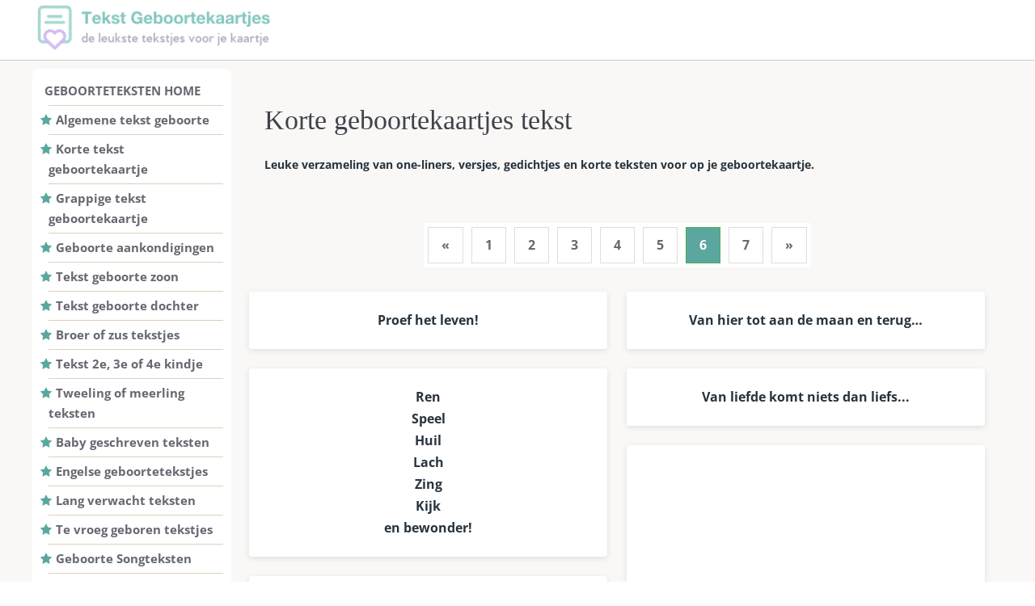

--- FILE ---
content_type: text/html; charset=UTF-8
request_url: https://tekst-geboortekaartjes.nl/kort/korte-geboortekaart-tekst6.php
body_size: 4205
content:
<!DOCTYPE html>
<html lang="nl">
<head>
<meta http-equiv="Content-Type" content="text/html; charset=utf-8">
<title>Korte geboortekaartjes tekst</title>
<meta name="description" content="Bekijk de leuke verzameling van one-liners, versjes, gedichtjes en korte teksten voor op je geboortekaartje.  ">
<meta name="KEYWORDS" content="">
<link rel="canonical" href="https://tekst-geboortekaartjes.nl/kort/korte-geboortekaart-tekst6.php"> 
<meta name="robots" content="all">
<link href="/assets/css/stylecombi.css" rel="stylesheet" type="text/css">
<meta name="viewport" content="width=device-width">

<!-- montserrat/opensans fonts that we're loaded  -->
<link rel="preload" href="https://fonts.gstatic.com/s/opensans/v40/memvYaGs126MiZpBA-UvWbX2vVnXBbObj2OVTS-muw.woff2" as="font" type="font/woff2" crossorigin>

<link rel="preload" as="style" href="/assets/fontawesome/css/font-awesome.min.css" onload="this.onload=null;this.rel='stylesheet'">

<link href="/assets/images/general/favicon.png" rel="shortcut icon" type="image/x-icon">
<link href="/assets/images/general/webclip.png" rel="apple-touch-icon">
 <link rel="preload" href="https://tekst-geboortekaartjes.nl/assets/images/general/hero.jpg" as="image"></head>
<body>
<div id="site">
  <div id="header"><div id="headPos"><div class="logo"><a href="/" title="Teksten voor je geboortekaartje"><img src="/assets/images/general/gb-logo2.png" alt="Teksten voor je geboortekaartje Logo " width="600" height="119"></a></div></div>
<div id="nav-trigger"> <span></span> </div>
<div id="nav-mobile"></div><div class="clear"></div></div>
  <div id="content">
    <!--mid content start -->
    <div id="midContent">
    <div class="contentWide text-center">
     <div class="contentPadding text-left">
           <div class="section group">
        <div class="col span_6_of_6 ">

        <h1>Korte geboortekaartjes tekst</h1>
        <p >Leuke verzameling van one-liners, versjes, gedichtjes en korte teksten voor op je geboortekaartje.  </p>
         </div>
          </div>
         </div>
      </div>
        
     <!-- pagenation start -->
     <div class="contentWide text-center">
  <ul class="pagination">
    <li><a href="/kort/korte-geboortetekstjes5.php">«</a></li>
    <li class="mobHide"><a href="/korte-tekst-geboortekaartje.php">1</a></li>
    <li class="mobHide"><a href="/kort/korte-geboorteteksten2.php">2</a></li>
    <li class="mobHide"><a href="/kort/geboorteteksten-kort3.php">3</a></li>
    <li class="mobHide"><a href="/kort/geboorte-tekst-kort-en-krachtig4.php">4</a></li>
    <li class=""><a href="/kort/korte-geboortetekstjes5.php">5</a></li>
    <li class=""><a class="active" href="/kort/korte-geboortekaart-tekst6.php">6</a></li>
    <li class=""><a href="/kort/korte-tekst-geboorte7.php">7</a></li>
    <li><a href="/kort/korte-tekst-geboorte7.php">»</a></li>
  </ul>
</div>
<div class="clear"></div>
       <!-- pagenation end -->
      <!-- new cols start -->
      <div class="contentWide text-center text-list"> 
        <!--colOne start -->        <div class="colOne">
          <div class="section group">
                  <div class="col span_6_of_6">
              <div class="item">Proef het leven!</div>
            </div>
       <div class="col span_6_of_6">
              <div class="item">Ren<br>
        Speel<br>
        Huil<br>
        Lach<br>
        Zing<br>
        Kijk<br>
        en bewonder!</div>
            </div>
       <div class="col span_6_of_6">
              <div class="item">Samen lachen, samen spelen<br>
        samen met jou alles delen</div>
            </div>
       <div class="col span_6_of_6">
              <div class="item">De zon<br>
        De maan<br>
        De sterren<br>
        Niets zo mooi als jij.<br>
        <em>- Linda, Luckz.nl -</em></div>
            </div>
       <div class="col span_6_of_6">
              <div class="item">Grote avonturen beginnen klein</div>
            </div>
       <div class="col span_6_of_6">
              <div class="item">Hallo {ventje/meisje}, welkom op de wereld!</div>
            </div>
       <div class="col span_6_of_6">
              <div class="item">Stralend geboren, betoverend lief!</div>
            </div>
       <div class="col span_6_of_6">
              <div class="item">Vijf hartjes met elkaar verbonden<br>
        hebben nu hun weg gevonden</div>
            </div>
       <div class="col span_6_of_6">
              <div class="item">Te mooi om niet waar te zijn!</div>
            </div>
       <div class="col span_6_of_6">
       <img loading="lazy" src="../assets/images/geboorte-quotes/korte-tekst-geboortekaartje/hallo-kleintje-welkom-op-de-wereld.png" width="800" height="800" alt="Hallo kleintje, welkom op de wereld! #geboortekaartje #geboortetekst">
              <div class="item">Hallo kleintje,<br>
        welkom op de wereld!</div>
            </div>
            
            
   <div class="col span_6_of_6"><div class="item banner">	
     <style> .tg-336x280-atf2{width:300px;height:250px}
@media(min-width:500px){.tg-336x280-atf2{width:336px;height:280px}}
@media(min-width:900px){.tg-336x280-atf2{width:300px;height:250px}}
@media(min-width:970px){.tg-336x280-atf2{width:336px;height:280px}}
</style>

<!-- tekst-geboortekaartjes-res-home -->
<ins class="adsbygoogle tg-336x280-atf2"
     style="display:block"
     data-full-width-responsive="true"
     data-ad-client="ca-pub-8458588659136235"
     data-ad-slot="6659763696"
     data-ad-format="auto">
</ins>
<script>
//(adsbygoogle = window.adsbygoogle || []).push({});
</script>   </div></div>	

       <div class="col span_6_of_6">
              <div class="item">Hallo lief,<br>
        wat ben je mooi,<br>
        wat zijn we trots!</div>
            </div>
       <div class="col span_6_of_6">
              <div class="item">Als een wonder van leven werd jij ons gegeven.</div>
            </div>
       <div class="col span_6_of_6">
              <div class="item">Twee harten<br>
        Eén liefde<br>
        Uit liefde<br>
        Eén hart</div>
            </div>
       <div class="col span_6_of_6">
              <div class="item">Twee kinderoogjes, zo lief kijkend<br>
        zo warm als de zon<br>
        zo helder als het maanlicht</div>
            </div>
       <div class="col span_6_of_6">
              <div class="item">Twee levens, één liefde<br>
        Twee liefdes, één leven</div>
            </div>
       <div class="col span_6_of_6">
              <div class="item">Twee werelden,<br>
        twee harten,<br>
        uit liefde 1 geworden.</div>
            </div>
       <div class="col span_6_of_6">
              <div class="item">Uit liefde geboren, puur geluk.</div>
            </div>
       <div class="col span_6_of_6">
              <div class="item">Uit onze liefde<br>
        Uit onze dromen<br>
        Ben jij gekomen</div>
            </div>
       <div class="col span_6_of_6">
              <div class="item">Uniek<br>
        Klein<br>
        Lief<br>
        Heel bijzonder<br>
        Ons wonder</div>
            </div>
       <div class="col span_6_of_6">
              <div class="item">Van geluk gesproken...</div>
            </div>
          </div>
        </div>
        <!--colOne end --> 
        
        <!--colTwo start -->
              <div class="colTwo">
              
                <div class="col span_6_of_6">
              <div class="item">Van hier tot aan de maan en terug…</div>
            </div>
       <div class="col span_6_of_6">
              <div class="item">Van liefde komt niets dan liefs...</div>
            </div>
               <div class="col span_6_of_6"><div class="item banner">	
     <style> .tg-336x280-atf2{width:300px;height:250px}
@media(min-width:500px){.tg-336x280-atf2{width:336px;height:280px}}
@media(min-width:900px){.tg-336x280-atf2{width:300px;height:250px}}
@media(min-width:970px){.tg-336x280-atf2{width:336px;height:280px}}
</style>

<!-- tekst-geboortekaartjes-res-home -->
<ins class="adsbygoogle tg-336x280-atf2"
     style="display:block"
     data-full-width-responsive="true"
     data-ad-client="ca-pub-8458588659136235"
     data-ad-slot="6659763696"
     data-ad-format="auto">
</ins>
<script>
//(adsbygoogle = window.adsbygoogle || []).push({});
</script>   </div></div>	
       <div class="col span_6_of_6">
              <div class="item">Dit is het wonder dat liefde heet….</div>
            </div>
       <div class="col span_6_of_6">
              <div class="item">Dit is jouw wereld...</div>
            </div>
       <div class="col span_6_of_6">
              <div class="item">De wereld ligt aan jouw voetjes.</div>
            </div>
       <div class="col span_6_of_6">
              <div class="item">Te klein om vast te houden <br>
        Te groot voor woorden</div>
            </div>
       <div class="col span_6_of_6">
              <div class="item">Opzij, opzij<br>
        Want ik wil er nu ook wel een bij.</div>
            </div>
       <div class="col span_6_of_6">
              <div class="item">Het besef van het geluk,<br>
        is het besef van het leven.</div>
            </div>
       <div class="col span_6_of_6">
              <div class="item">Onze kleine {vent/meid} is geboren,<br>
        dit is de naam die bij {hem/haar} zal horen:</div>
            </div>
       <div class="col span_6_of_6">
              <div class="item">Het {jongetje/meisje} van onze dromen is bij ons komen wonen!</div>
            </div>


       <div class="col span_6_of_6">
              <div class="item">Godallemachtigwatisieprachtig!</div>
            </div>
       <div class="col span_6_of_6">
              <div class="item">Zo klein en nu al ons grootste bezit!</div>
            </div>
       <div class="col span_6_of_6">
              <div class="item">Zo gewoon en toch zo bijzonder.<br>
        Zo alledaags, maar steeds weer een wonder.</div>
            </div>
       <div class="col span_6_of_6">
              <div class="item">Geboren<br>
        om voor altijd<br>
        lief te hebben</div>
            </div>
       <div class="col span_6_of_6">
              <div class="item">Hoera ik ben geboren!<br>
        Ik heet... {Babynaam}</div>
            </div>
       <div class="col span_6_of_6">
              <div class="item">Om voor altijd van te houden...<br>
        Welkom lief meisje!</div>
            </div>
       <div class="col span_6_of_6">
              <div class="item">Niemand weet wat leven is,<br>
        alleen dat het gegeven is</div>
            </div>
               <div class="col span_6_of_6"><div class="item banner">	
     <style> .tg-336x280-atf2{width:300px;height:250px}
@media(min-width:500px){.tg-336x280-atf2{width:336px;height:280px}}
@media(min-width:900px){.tg-336x280-atf2{width:300px;height:250px}}
@media(min-width:970px){.tg-336x280-atf2{width:336px;height:280px}}
</style>

<!-- tekst-geboortekaartjes-res-home -->
<ins class="adsbygoogle tg-336x280-atf2"
     style="display:block"
     data-full-width-responsive="true"
     data-ad-client="ca-pub-8458588659136235"
     data-ad-slot="6659763696"
     data-ad-format="auto">
</ins>
<script>
//(adsbygoogle = window.adsbygoogle || []).push({});
</script>   </div></div>	
       <div class="col span_6_of_6">
              <div class="item">Verrast, verwonderd, vertederd en blij<br>
        alles voelt anders met jou erbij</div>
            </div>
       <div class="col span_6_of_6">
              <div class="item">Zo welkom</div>
            </div>
       <div class="col span_6_of_6">
              <div class="item">Miljarden mensen<br>
        En toch zo onbeschrijflijk uniek!</div>
            </div>      
        </div>
        <!--colTwo end --> 
        
      </div>
      <!-- new cols end -->
      <div class="clear"></div>
      <!-- pagenation start -->
     <div class="contentWide text-center">
  <ul class="pagination">
    <li><a href="/kort/korte-geboortetekstjes5.php">«</a></li>
    <li class="mobHide"><a href="/korte-tekst-geboortekaartje.php">1</a></li>
    <li class="mobHide"><a href="/kort/korte-geboorteteksten2.php">2</a></li>
    <li class="mobHide"><a href="/kort/geboorteteksten-kort3.php">3</a></li>
    <li class="mobHide"><a href="/kort/geboorte-tekst-kort-en-krachtig4.php">4</a></li>
    <li class=""><a href="/kort/korte-geboortetekstjes5.php">5</a></li>
    <li class=""><a class="active" href="/kort/korte-geboortekaart-tekst6.php">6</a></li>
    <li class=""><a href="/kort/korte-tekst-geboorte7.php">7</a></li>
    <li><a href="/kort/korte-tekst-geboorte7.php">»</a></li>
  </ul>
</div>
<div class="clear"></div>
       <!-- pagenation end -->
     
      <div class="clear"></div>
      </div><!--mid content end --> 
<!--sidebar start -->
    <div id="sidebar">
      <div id="nav">
<!--moved nav trigger and mobile to header -->

<div id="nav-main">
<ul>
<li><a href="/index.php"><strong>GEBOORTETEKSTEN HOME</strong></a></li>
<li><a href="/algemene-tekst-geboorte.php">Algemene tekst geboorte</a></li>
<li><a href="/korte-tekst-geboortekaartje.php">Korte tekst geboortekaartje</a></li>
<li><a href="/grappige-tekst-geboortekaartje.php">Grappige tekst geboortekaartje</a></li>
<li><a href="/geboorte-aankondigingen.php">Geboorte aankondigingen</a></li>
<li><a href="/tekst-geboorte-zoon.php">Tekst geboorte zoon</a></li>
<li><a href="/tekst-geboorte-dochter.php">Tekst geboorte dochter</a></li>
<li><a href="/broer-of-zus-tekstjes.php">Broer of zus tekstjes</a></li>
<li><a href="/tekst-2e-3e-4e-kindje.php">Tekst 2e, 3e of 4e kindje</a></li>
<li><a href="/tweeling-meerling-teksten.php">Tweeling of meerling teksten</a></li>
<li><a href="/baby-geschreven-teksten.php">Baby geschreven teksten</a></li>
<li><a href="/engelse-geboortetekstjes.php">Engelse geboortetekstjes</a></li>
<li><a href="/lang-verwacht-geboortetekstjes.php">Lang verwacht teksten</a></li>
<li><a href="/te-vroeg-geboren-tekstjes.php">Te vroeg geboren tekstjes</a></li>
<li><a href="/geboorte-songteksten.php">Geboorte Songteksten</a></li>
<li><a href="/seizoen-geboortetekstjes.php">Seizoen geboortetekstjes</a></li>
<li><a href="/adoptie-tekstjes.php">Adoptie tekstjes</a></li>
<li><a href="/christelijke-teksten-geboortekaartje.php">Christelijke teksten</a></li>
</ul>
</div>

<div class="clear"></div>
</div>
<div class="clear"></div>      
      <div class="cardslist">
      <BR>
      <h3>Leuke geboortekaartjes</h3>
       <a href="https://luckz.nl/geboortekaartjes/meisjes/geboortekaartje-typografie-letter-roze-label" target="_blank"><img loading="lazy" src="/assets/images/luckz/geboortekaartjes-meisjes-06.png" alt="Geboortekaartje meisjes Luckz" width="180" height="200" border="0"></a>       <a href="https://luckz.nl/geboortekaartjes/jongens/lief-geboortekaartje-organische-krans-blauw" target="_blank"><img loading="lazy" src="/assets/images/luckz/geboortekaartjes-jongens-20.png" alt="Geboortekaartje jongens Luckz" width="180" height="200" border="0"></a>       <a href="https://luckz.nl/geboortekaartjes/jongens/geboortekaartje-uiltje-jongen" target="_blank"><img loading="lazy" src="/assets/images/luckz/geboortekaartjes-jongens-14.png" alt="Geboortekaartje jongens Luckz" width="180" height="200" border="0"></a>       <a href="https://luckz.nl/geboortekaartjes/jongens/geboortekaartje-stoere-jongen" target="_blank"><img loading="lazy" src="/assets/images/luckz/geboortekaartjes-jongens-10.png" alt="Geboortekaartje jongens Luckz" width="180" height="200" border="0"></a>       <a href="https://luckz.nl/geboortekaartjes/jongens/geboortekaartje-egeltje-jongen" target="_blank"><img loading="lazy" src="/assets/images/luckz/geboortekaartjes-jongens-05.png" alt="Geboortekaartje jongens Luckz" width="180" height="200" border="0"></a>      </div>

    </div>

 <!--sidebar end--> 
<div class="clear"></div> 
    

 </div>
  <footer>
<div id="footer"><div class="footerPos"><ul class="lijn"><li><h5>Meest bekeken</h5></li><li><a href="/">Home</a></li><li><a href="/grappige-tekst-geboortekaartje.php">Grappige geboorteteksten</a></li><li><a href="/tekst-geboorte-zoon.php">Geboortetekstjes zoon</a></li><li><a href="/tekst-geboorte-dochter.php">Geboortetekstjes dochter</a></li><li><a href="/algemene-tekst-geboorte.php">Algemene geboortetekst</a></li><li><a href="/korte-tekst-geboortekaartje.php">Korte tekst geboortekaartje</a></li></ul><ul><li><h5>Tekst voor je Geboortekaartjes</h5></li><li>
Welkom bij onze uitgebreide verzameling geboorteteksten en geboortegedichtjes, allemaal op één handige plek. Ontdek hier honderden schattige en originele teksten voor op jouw geboortekaartje. Vergeet niet om ze te bewaren of te printen voor het grote moment, maak jouw geboortekaartje extra speciaal met onze verzanemling van geboorte teksten en gedichten!
</li></ul><ul class="lijn"><li><h5>Leuke links</h5></li><li><a href="https://luckz.nl" target="_new">Luckz Geboortekaartjes</a></li></ul><div class="clear"></div><br><div class="text-center">© Tekst Geboortekaartjes, www.tekst-geboortekaartjes.nl | <a href="/cookies.php">Cookie informatie</a></div><BR></div></div>
</footer>

<!--JS --> 
<script defer type="text/javascript" src="/assets/js/jquery-3.6.1.min.js"></script><!-- voor nav -->
<script defer type="text/javascript" src="/assets/js/nav.js"></script>

<!-- google Analytics GA 4 start -->
<!-- Google tag (gtag.js) -->
<script defer src="https://www.googletagmanager.com/gtag/js?id=G-66495VYTQW"></script>
<script defer>
  window.dataLayer = window.dataLayer || [];
  function gtag(){dataLayer.push(arguments);}
  gtag('js', new Date());

  gtag('config', 'G-66495VYTQW');
</script>
<!-- google Analytics GA 4 end -->
<!--<script async src="https://pagead2.googlesyndication.com/pagead/js/adsbygoogle.js?client=ca-pub-8458588659136235"
     crossorigin="anonymous"></script> -->
<!-- google ads script once start -->
<script>
    window.onload = function() {
        var script = document.createElement('script');
        script.async = true;
        script.defer = true;
        script.src = 'https://pagead2.googlesyndication.com/pagead/js/adsbygoogle.js?client=ca-pub-8458588659136235';
        script.crossorigin = 'anonymous';
        script.onload = function() {
            // Check if adsbygoogle is already defined
            if (!window.adsbygoogle) {
                // If not defined, define it and push the ads object
                window.adsbygoogle = [];
                (adsbygoogle = window.adsbygoogle || []).push({
                    google_ad_client: "ca-pub-8458588659136235",
                    enable_page_level_ads: true
                });
            }
        };
        document.body.appendChild(script);
    };
</script>
<!-- google ads script once end --></div>

</body>
</html>


--- FILE ---
content_type: text/html; charset=utf-8
request_url: https://www.google.com/recaptcha/api2/aframe
body_size: 267
content:
<!DOCTYPE HTML><html><head><meta http-equiv="content-type" content="text/html; charset=UTF-8"></head><body><script nonce="OpNlr7HVTTxXOhlxB_MrhA">/** Anti-fraud and anti-abuse applications only. See google.com/recaptcha */ try{var clients={'sodar':'https://pagead2.googlesyndication.com/pagead/sodar?'};window.addEventListener("message",function(a){try{if(a.source===window.parent){var b=JSON.parse(a.data);var c=clients[b['id']];if(c){var d=document.createElement('img');d.src=c+b['params']+'&rc='+(localStorage.getItem("rc::a")?sessionStorage.getItem("rc::b"):"");window.document.body.appendChild(d);sessionStorage.setItem("rc::e",parseInt(sessionStorage.getItem("rc::e")||0)+1);localStorage.setItem("rc::h",'1768816634581');}}}catch(b){}});window.parent.postMessage("_grecaptcha_ready", "*");}catch(b){}</script></body></html>

--- FILE ---
content_type: text/css
request_url: https://tekst-geboortekaartjes.nl/assets/css/stylecombi.css
body_size: 3725
content:
/* cookie css START */
.cc_dialog{min-height:40vh;min-width:100%;padding:2rem!important}.dark.cc_dialog button.cc_b_cp{background-color:transparent!important;color:#6a6a6a!important;margin-left:1.5rem!important;font-weight:400;font-size: 13px;float:right}.dark.cc_dialog .cc_dialog_text{color:#555;font-size:.9rem}.dark.cc_dialog button.cc_b_ok{font-size: 1.18rem;text-transform: uppercase;min-width: 190px; background-color:#69d93b!important}.cc_dialog > div{max-width:750px;margin:auto}
@media only screen and (max-width: 760px) {
.cc_dialog.simple{min-width:100%}
}
/* cookie css END */
@font-face{font-family:'Montserrat';font-style:normal;font-weight:400;src:url(https://fonts.gstatic.com/s/montserrat/v26/JTUHjIg1_i6t8kCHKm4532VJOt5-QNFgpCtr6Hw5aXo.woff2) format("woff2");unicode-range:U+0000-00FF,U+0131,U+0152-0153,U+02BB-02BC,U+02C6,U+02DA,U+02DC,U+0304,U+0308,U+0329,U+2000-206F,U+2074,U+20AC,U+2122,U+2191,U+2193,U+2212,U+2215,U+FEFF,U+FFFD}
@font-face{font-family:'Open Sans';font-style:normal;font-weight:700;font-stretch:100%;src:url(https://fonts.gstatic.com/s/opensans/v40/memvYaGs126MiZpBA-UvWbX2vVnXBbObj2OVTS-muw.woff2) format("woff2");unicode-range:U+0000-00FF,U+0131,U+0152-0153,U+02BB-02BC,U+02C6,U+02DA,U+02DC,U+0304,U+0308,U+0329,U+2000-206F,U+2074,U+20AC,U+2122,U+2191,U+2193,U+2212,U+2215,U+FEFF,U+FFFD}
@font-face{font-family:'Open Sans';font-style:italic;font-weight:400;font-stretch:100%;src:url(https://fonts.gstatic.com/s/opensans/v40/memQYaGs126MiZpBA-UFUIcVXSCEkx2cmqvXlWq8tWZ0Pw86hd0Rk8ZkWVAewA.woff2) format("woff2");unicode-range:U+0000-00FF,U+0131,U+0152-0153,U+02BB-02BC,U+02C6,U+02DA,U+02DC,U+0304,U+0308,U+0329,U+2000-206F,U+2074,U+20AC,U+2122,U+2191,U+2193,U+2212,U+2215,U+FEFF,U+FFFD}
/* up for CLS */
.homeHero{padding-top:80px;padding-bottom:80px;border-bottom:4px solid #5ba79f;background-image:-webkit-linear-gradient(270deg,rgba(129,205,197,.4),rgba(212,185,239,.22)),url(/assets/images/general/hero.jpg);background-position:center center;background-size:auto auto;background-repeat:repeat,no-repeat;background-attachment:scroll,scroll;text-align:center}
/* up for CLS end */
@charset "UTF-8";@-ms-viewport{width:device-width}@-o-viewport{width:device-width}@viewport{width:device-width}
*{-webkit-box-sizing:border-box;-moz-box-sizing:border-box;box-sizing:border-box;margin:0;padding:0}
body{color:#27333d}html,body,div,span,applet,object,iframe,h1,h2,h3,h4,h5,h6,p,blockquote,pre,a,abbr,acronym,address,big,cite,code,del,dfn,em,font,ins,kbd,q,s,samp,small,strike,strong,sub,sup,tt,var,dl,dt,dd,ol,ul,li,fieldset,form,label,legend,table,caption,tbody,tfoot,thead,tr,th,td{border:0;font-size:100%;font-style:inherit;font-weight:inherit;line-height:1.7em;margin:0;outline:0;padding:0;vertical-align:baseline;font-family:'Open Sans',serif}input,select,textarea{font-size:16px;font-family:'Open Sans',sans-serif}H1,H2,H3,H4,p.intro{font-family:'Merriweather',serif}.left{float:left}.right{float:right}.clear{clear:both}em{font-style:italic}strong{font-weight:700}table{padding:10px;border-collapse:separate;border-spacing:0}th{padding:6px 6px 6px 0;border-bottom:1px solid #E0E3E3;text-align:right}td{padding:6px 6px 6px 0;border-bottom:1px solid #E0E3E3;text-align:left}.caps{text-transform:uppercase}caption{font-weight:400;text-align:left}blockquote:before,blockquote:after,q:before,q:after{content:""}blockquote,q{quotes:"" ""}img{max-width:100%;height:auto}a img{border:0}.hidden{display:none}.mobShow{display:none!important}a{color:#52199f;text-decoration:underline;-webkit-transition:all .3s ease 0;transition:all .3s ease 0}a:hover{color:#5ba79f;text-decoration:none;cursor:pointer;-webkit-transition:all .3s ease 0;transition:all .3s ease 0}.text-left{text-align:left}.text-right{text-align:right}.text-center{text-align:center}.small{font-size:85%}.large{font-size:115%}ul,ol{padding:0;margin:0;list-style:none}li{padding:0;text-indent:0}body{padding:0;font-size:14px;line-height:1.6em;background-color:#fff}h1,h2,h3,h4,h5{font-weight:400;color:#41414b}h1{padding:5px 0 15px;margin:0;font-size:34px}h2{padding:5px 0 15px;margin:0;font-size:26px}h3{padding:5px 0 15px;margin:0;font-size:24px}h4{padding:5px 0 15px;margin:0;font-size:20px}h5{padding:5px 0 15px;margin:0;font-size:18px}p{margin:0 0 20px;font-size:14px}.whiteBG{background-color:#FFF}.lightBG{background-color:#F3F0EC}.mediumBG{background-color:#e6f1f0}#site{width:100%;min-height:400px;margin:0 auto;background:#f9f8f7}#content,#headPos,#footer .footerPos,.contentPadding,.breadcrumb .posBread{max-width:1200px;margin-left:auto;margin-right:auto}#header{width:100%;min-height:44px;position:relative;border-bottom:1px solid #ccc;padding:0;background-color:#fff}#headPos{position:relative;display:block}#header .logo{width:300px;height:auto;float:left;padding:5px}#content{font-size:16px;width:100%;min-height:600px;clear:both;margin:auto}.contentHero{width:100%}.contentWide{width:100%}.contentPadding{width:100%;padding:2%;clear:both}#sidebar{float:left;width:20.5%;padding:10px;background-color:rgba(255,255,255,1);margin-top:10px;-webkit-border-radius:8px;-moz-border-radius:8px;border-radius:8px}#midContent{float:right;width:79.5%;padding:0 10px 10px;margin-top:10px}#sidebar .cardslist{text-align:center}#sidebar .cardslist H3{font-size:18px;color:#52199f}div[onclick]{cursor:pointer}div[onclick]:hover{color:#52199f;background-color:#edf7f6;text-decoration:none;cursor:pointer;-webkit-transition:all .3s ease 0;transition:all .3s ease 0;-moz-transform:scale(1.1);-webkit-transform:scale(1.1);transform:scale(1.1)}div[onclick]:hover i{color:#d3bdf0}.category .banner{background-color:#fff;text-align:-webkit-center}.category .bannerLuckz{background-color:#fff;text-align:-webkit-center;max-width:336px;width:100%;height:auto}.category .item,.text-list .item{background-color:#fff;transition:all .3s ease-in-out;overflow:hidden;box-shadow:0 2px 7px rgba(0,0,0,.1);-webkit-box-shadow:0 2px 7px rgba(0,0,0,.1);-moz-box-shadow:0 2px 7px rgba(0,0,0,.1);border-radius:3px;-webkit-border-radius:3px;-moz-border-radius:3px;padding:8px}.category .item a{text-decoration:none}.text-list .item{padding:22px 8px}.text-list .item.banner{text-align:-webkit-center;padding:10px 0;margin:0}
i.fa.fa-heart.fa-2x {color: #ed9aa9;}
.category .item{height: 250px;padding: 20px;}.category h2,.category h3{font-size:24px;line-height: normal;}.category p{font-size:14px}.category h2 a,.category h3 a{line-height:28px}.colOne,.colTwo{width:50%;float:left}.section{clear:both;padding:0;margin:0}.col{display:block;float:left;padding:12px}.group:before,.group:after{content:"";display:table}.group:after{clear:both}.group{zoom:1}.span_6_of_6{width:100%}.span_5_of_6{width:83.33%}.span_4_of_6{width:66.66%}.span_3_of_6{width:50%}.span_2_of_6{width:33%}.span_1_of_6{width:16.66%}.span_5_of_5{width:100%}.span_4_of_5{width:79%}.span_3_of_5{width:59%}.span_2_of_5{width:39%}.span_1_of_5{width:18.3%}ul.pagination{display:inline-block;margin:10px auto;background-color:#fff}.pagination li{display:inline}.pagination a{border:1px solid #ddd}.pagination li a{margin: 5px;color:#676770;float:left;padding:8px 16px;text-decoration:none}ul.pagination li a.active{background-color:#5ba79f;color:#fff;border:1px solid #4CAF50}ul.pagination li a:hover:not(.active){background-color:#e0d5ef}.homeHero H1{margin-bottom:15px;color:#fff;font-size:40px;line-height:40px;letter-spacing:4px;text-transform:uppercase}.homeHero p{font-family:'Merriweather',serif;margin-bottom:40px;color:#fff;font-size:20px;line-height:24px;font-weight:400}p.intro{font-size:18px;margin:0 0 30px;color:#41414b}
#footer{clear:both;min-height:300px;width:100%;padding:0;background-color:#bbddda;color:#27333d;text-align:left;margin:0 auto}#footer .footerPos{width:100%;clear:both;margin:0 auto;padding:2%}#footer ul{display:block;float:left;width:33.33333333%;padding:0 15px;list-style:none}#footer li{display:block;padding:10px 0}#footer ul.lijn li{border-bottom:1px solid rgba(255,255,255,0.3)}#footer h5{color:#27333d;font-weight:400}#footer a:link,#footer a:visited,#footer a:active{color:#27333d;text-decoration:none}#footer a:hover{color:#003e7e;text-decoration:underline}.fadeItIn{-webkit-transition:opacity 2s ease-in;-webkit-animation:fadein 2s;-moz-animation:fadein 2s;-ms-animation:fadein 2s;-o-animation:fadein 2s;animation:fadein 2s}
@media only screen and (max-width: 920px){.video-container{position:relative;padding-bottom:56.25%;padding-top:30px;height:0;overflow:hidden}.video-container iframe,.video-container object,.video-container embed{position:absolute;top:0;left:0;width:100%;height:100%}}
@media only screen and (max-width: 900px){#header{height:56px}#header .logo{width:260px;padding:5px}#header .flagMob{position:absolute;top:29px;right:76px;display:block;width:24px;height:auto}#header .flagMob img{width:47px;height:auto}.colOne,.colTwo{width:100%;padding:0}#sidebar{float:none;width:100%;padding:0}#midContent{float:none;width:100%}.category .item{height:auto}.category h2,.category h3{font-size:22px}.category h2 a,.category h3 a{line-height:26px}.homeHero{padding-top:35px;padding-bottom:35px}.homeHero H1,.heroSmall H1{font-size:32px;line-height:40px;margin-bottom:5px}.homeHero p,.heroSmall p{font-size:18px;line-height:24px;padding:0 20px}.mobShow{display:block!important}.mobHide{display:none!important}#footer ul{width:100%;padding:10px 0}#footer ul li.empty{display:none}.col{margin:0}.span_1_of_6,.span_2_of_6,.span_3_of_6,.span_4_of_6,.span_5_of_6,.span_6_of_6{width:100%}.span_5_of_5,.span_4_of_5,.span_3_of_5,.span_2_of_5,.span_1_of_5{width:100%}#sidebar .cardslist{text-align:center}#sidebar .cardslist img{max-width:19%;height:auto}#sidebar .cardslist H3{font-size:18px;color:#52199f}}
@media only screen and (max-width: 480px){#header .logo{max-width:74%}.contentPadding{padding:3% 2%}h1{padding:5px 0 15px;margin:0;font-size:24px}h2{padding:0 0 15px;margin:0;font-size:20px}h3{padding:0 0 15px;margin:0;font-size:18px}h4{padding:0 0 15px;margin:0;font-size:16px}h5{padding:0 0 15px;margin:0;font-size:16px}.text-list .item{padding:15px 8px;font-size:14px}.text-list .item.banner,.text-list .item.bannerLuckz{text-align:-webkit-center;padding:0;margin:0}.homeHero{padding-top:50px;padding-bottom:50px}.homeHero H1{font-size:24px;line-height:32px}.homeHero p{font-size:16px;line-height:24px;padding:0 10px;margin:0}p.intro{font-size:16px;margin:0 0 20px}#footer ul{width:100%}#sidebar .cardslist img{max-width:32%;height:auto}h5{padding:12px 0 5px}}
@media only screen and (max-width: 380px){.homeHero H1{font-size:18px;line-height:28px}}
/* Nav */
#nav{float:left;font-size:15px;width:100%}#nav-trigger{display:none;text-align:right}#nav-trigger span{display:inline-block;padding:5px 8px;background-color:#5ba79f;color:#000;cursor:pointer;text-transform:uppercase;-webkit-border-radius:3px;-moz-border-radius:3px;border-radius:3px}#nav-trigger span:after{display:inline-block;width:30px;height:30px;background-color:#5ba79f;content:"";background:url(/assets/images/nav-icon.png) no-repeat center center}#nav-trigger span:hover{background-color:#5ba79f}#nav-trigger span.open:after{background:url(/assets/images/nav-close.png) no-repeat center center}#nav-main{background-color:inherit;padding:0}#nav-main ul{list-style-type:none;margin:0;padding:0 0 0 10px;text-align:left}#nav-main li:before{font-family:FontAwesome;content:"\f005 ";margin-left:-10px;font-style:normal;font-weight:400;color:#5ba79f;margin-right:5px}#nav-main li:first-child:before{content:''}#nav-main li{display:block;border-bottom:1px solid #e0cfbb;padding:5px 0}#nav-main li:last-child{display:block;border-bottom:none;padding:5px 0}#nav-main a{color:#676770;text-decoration:none}#nav-main a:hover{color:#5ba79f}#nav-main li.active a{color:#52199f}#nav-mobile{position:absolute;top:55px;left:0;right:0;display:none;z-index:99}#nav-mobile ul{padding:0;display:none;list-style-type:none;position:absolute;left:0;right:0;margin-left:auto;margin-right:auto;text-align:center;background-color:#fff;border-top:solid 1px #697E8B}#nav-mobile li{display:block;float:none;border-bottom:solid 1px #697E8B}#nav-mobile li:last-child{border-bottom:solid 1px #697E8B}#nav-mobile a{display:block;color:#676770;padding:12px 30px;text-decoration:none}#nav-mobile a:hover{background-color:#ede5f7;color:#676770}#nav-mobile li.divide{border-top:3px solid #003e7e}section h1{margin-bottom:10px}section p{margin-bottom:30px}section p:last-child{margin-bottom:0}
@media all and (max-width: 900px){#nav-trigger{position:absolute;top:7px;right:20px;display:block}#nav-main{display:none}#nav-mobile{display:block}}
@media only screen and (max-width: 400px){#nav{margin-bottom:0}}
@keyframes fadein{from{opacity:0;transform:translateY(50px)}to{opacity:1;transform:translateY(0px)}}


--- FILE ---
content_type: application/javascript
request_url: https://tekst-geboortekaartjes.nl/assets/js/nav.js
body_size: 189
content:
$(document).ready(function(){$("#nav-mobile").html($("#nav-main").html()),$("#nav-trigger span").click(function(){$("#nav-mobile ul").hasClass("expanded")?($("#nav-mobile ul.expanded").removeClass("expanded").slideUp(250),$(this).removeClass("open")):($("#nav-mobile ul").addClass("expanded").slideDown(250),$(this).addClass("open"))})});